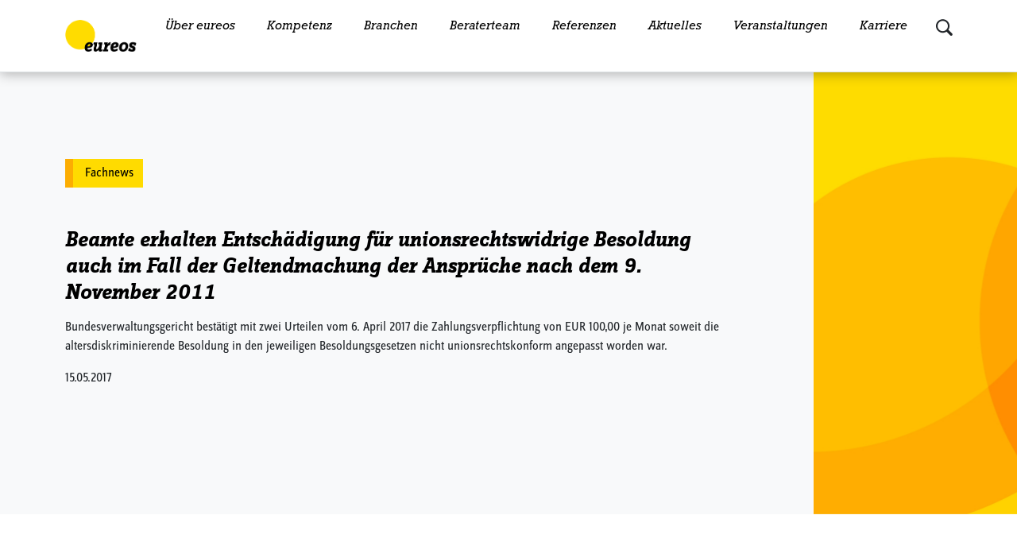

--- FILE ---
content_type: text/html; charset=UTF-8
request_url: https://www.eureos.de/beamte-erhalten-entschaedigung-fuer-unionsrechtswidrige-besoldung-auch-im-fall-der-geltendmachung-der-ansprueche-nach-dem-9-november-2011/
body_size: 13068
content:
<!DOCTYPE html> 
<html lang="de" class="h-100" >
  <head>
    <!-- Matomo Tag Manager -->
    <script>
      var _mtm = window._mtm = window._mtm || [];
      _mtm.push({'mtm.startTime': (new Date().getTime()), 'event': 'mtm.Start'});
      var d=document, g=d.createElement('script'), s=d.getElementsByTagName('script')[0];
      g.async=true; g.src='https://cdn.matomo.cloud/eureos.matomo.cloud/container_KuDi57As.js'; s.parentNode.insertBefore(g,s);
    </script>
    <!-- End Matomo Tag Manager -->

    <meta charset="utf-8">
    <meta name="viewport" content="width=device-width, initial-scale=1">
    <title>eureos GmbH l Wir beraten persönlich</title>

    <style type="text/css">.wpfts-result-item .wpfts-smart-excerpt {}.wpfts-result-item .wpfts-not-found {color:#808080;font-size:0.9em;}.wpfts-result-item .wpfts-score {color:#006621;font-size:0.9em;}.wpfts-shift {margin-left:40px;}.wpfts-result-item .wpfts-download-link {color:#006621;font-size:0.9em;}.wpfts-result-item .wpfts-file-size {color:#006621;font-size:0.9em;}</style><meta name='robots' content='max-image-preview:large' />
<link rel="alternate" hreflang="de" href="https://www.eureos.de/beamte-erhalten-entschaedigung-fuer-unionsrechtswidrige-besoldung-auch-im-fall-der-geltendmachung-der-ansprueche-nach-dem-9-november-2011/" />
<link rel="alternate" hreflang="x-default" href="https://www.eureos.de/beamte-erhalten-entschaedigung-fuer-unionsrechtswidrige-besoldung-auch-im-fall-der-geltendmachung-der-ansprueche-nach-dem-9-november-2011/" />
<link rel='dns-prefetch' href='//www.eureos.de' />
<link rel='dns-prefetch' href='//fast.fonts.net' />
<link rel="alternate" title="oEmbed (JSON)" type="application/json+oembed" href="https://www.eureos.de/wp-json/oembed/1.0/embed?url=https%3A%2F%2Fwww.eureos.de%2Fbeamte-erhalten-entschaedigung-fuer-unionsrechtswidrige-besoldung-auch-im-fall-der-geltendmachung-der-ansprueche-nach-dem-9-november-2011%2F" />
<link rel="alternate" title="oEmbed (XML)" type="text/xml+oembed" href="https://www.eureos.de/wp-json/oembed/1.0/embed?url=https%3A%2F%2Fwww.eureos.de%2Fbeamte-erhalten-entschaedigung-fuer-unionsrechtswidrige-besoldung-auch-im-fall-der-geltendmachung-der-ansprueche-nach-dem-9-november-2011%2F&#038;format=xml" />
<style id='wp-img-auto-sizes-contain-inline-css' type='text/css'>
img:is([sizes=auto i],[sizes^="auto," i]){contain-intrinsic-size:3000px 1500px}
/*# sourceURL=wp-img-auto-sizes-contain-inline-css */
</style>
<link rel='stylesheet' id='fonts-css' href='https://fast.fonts.net/cssapi/71cec575-b303-44ed-b3f5-f1bc8ce6e6e9.css?ver=1' type='text/css' media='all' />
<link rel='stylesheet' id='contact-form-7-css' href='https://www.eureos.de/wp-content/plugins/contact-form-7/includes/css/styles.css?ver=5.9.5' type='text/css' media='all' />
<link rel='stylesheet' id='wpfts_jquery-ui-styles-css' href='https://www.eureos.de/wp-content/plugins/fulltext-search/style/wpfts_autocomplete.css?ver=1.68.232' type='text/css' media='all' />
<link rel='stylesheet' id='child-style-css' href='https://www.eureos.de/wp-content/themes/kayba-wordpress-theme-eureos/dist/css/style.min.css?ver=6.9' type='text/css' media='all' />
<script type="text/javascript" id="wpml-cookie-js-extra">
/* <![CDATA[ */
var wpml_cookies = {"wp-wpml_current_language":{"value":"de","expires":1,"path":"/"}};
var wpml_cookies = {"wp-wpml_current_language":{"value":"de","expires":1,"path":"/"}};
//# sourceURL=wpml-cookie-js-extra
/* ]]> */
</script>
<script type="text/javascript" src="https://www.eureos.de/wp-content/plugins/sitepress-multilingual-cms/res/js/cookies/language-cookie.js?ver=4.6.11" id="wpml-cookie-js" defer="defer" data-wp-strategy="defer"></script>
<link rel="https://api.w.org/" href="https://www.eureos.de/wp-json/" /><link rel="alternate" title="JSON" type="application/json" href="https://www.eureos.de/wp-json/wp/v2/posts/3630" /><link rel="canonical" href="https://www.eureos.de/beamte-erhalten-entschaedigung-fuer-unionsrechtswidrige-besoldung-auch-im-fall-der-geltendmachung-der-ansprueche-nach-dem-9-november-2011/" />
<link rel='shortlink' href='https://www.eureos.de/?p=3630' />
<meta name="generator" content="WPML ver:4.6.11 stt:1,3;" />
<script type="text/javascript">
		document.wpfts_ajaxurl = "https://www.eureos.de/wp-admin/admin-ajax.php";
	</script>  <link rel='stylesheet' id='wpml-legacy-horizontal-list-0-css' href='https://www.eureos.de/wp-content/plugins/sitepress-multilingual-cms/templates/language-switchers/legacy-list-horizontal/style.min.css?ver=1' type='text/css' media='all' />
</head>
  
  <body class="d-flex flex-column h-100 fixed-header" data-bs-spy="scroll" data-bs-target="#navbarScroll" data-bs-root-margin="0px 0px -40%" data-bs-smooth-scroll="true" >
        <header class="page-header d-flex flex-wrap justify-content-center border-bottom bg-white fixed">
    
    <nav class="navbar navbar-expand-xl w-100">
    <a class="skip-link sr-only" href='#main'>Skip to content</a> 
        <div class="container">
                <a href="https://www.eureos.de" class="navbar-brand mb-md-0 text-decoration-none header-logo">
        <img width="430" height="192" src="https://www.eureos.de/wp-content/uploads/2023/01/eureos_logo_430x192.png" class="attachment-medium size-medium" alt="" decoding="async" loading="lazy" />    </a>
             <button class="navbar-toggler" type="button" data-bs-toggle="collapse" data-bs-target="#navbarScroll" aria-controls="navbarScroll" aria-expanded="false" aria-label="Toggle navigation">
    <span class="navbar-toggler-icon"></span>
</button>
    <div class="collapse navbar-collapse" id="navbarScroll">
<ul id="menu-header-menu" class="header-menu flex-nowrap flex-xl-wrap nav navbar-nav me-auto my-2 my-lg-0 navbar-nav-scroll" itemscope itemtype="http://www.schema.org/SiteNavigationElement"><li  id="menu-item-935" class="menu-item menu-item-type-post_type menu-item-object-page menu-item-has-children dropdown menu-item-935 nav-item"><a href="https://www.eureos.de/ueber-eureos/" aria-expanded="false" class="nav-link" id="menu-item-dropdown-935" data-bs-toggle="dropdown"><span itemprop="name">Über eureos</span></a>
<ul class="dropdown-menu" aria-labelledby="menu-item-dropdown-935">
	<li  id="menu-item-6746" class="anchor-link menu-item menu-item-type-custom menu-item-object-custom menu-item-6746 nav-item"><a itemprop="url" href="https://www.eureos.de/ueber-eureos/#eureos-gruppe" class="nav-link"><span itemprop="name">Die eureos-Gruppe</span></a></li>
	<li  id="menu-item-6748" class="anchor-link menu-item menu-item-type-custom menu-item-object-custom menu-item-6748 nav-item"><a itemprop="url" href="https://www.eureos.de/ueber-eureos/#standorte" class="nav-link"><span itemprop="name">Standorte</span></a></li>
	<li  id="menu-item-6749" class="anchor-link menu-item menu-item-type-custom menu-item-object-custom menu-item-6749 nav-item"><a itemprop="url" href="https://www.eureos.de/ueber-eureos/#leitbild" class="nav-link"><span itemprop="name">Leitbild</span></a></li>
	<li  id="menu-item-6750" class="anchor-link menu-item menu-item-type-custom menu-item-object-custom menu-item-6750 nav-item"><a itemprop="url" href="https://www.eureos.de/ueber-eureos/#warum-eureos" class="nav-link"><span itemprop="name">Warum eureos</span></a></li>
	<li  id="menu-item-6751" class="anchor-link menu-item menu-item-type-custom menu-item-object-custom menu-item-6751 nav-item"><a itemprop="url" href="https://www.eureos.de/ueber-eureos/#auszeichnungen" class="nav-link"><span itemprop="name">Auszeichnungen</span></a></li>
	<li  id="menu-item-6752" class="anchor-link menu-item menu-item-type-custom menu-item-object-custom menu-item-6752 nav-item"><a itemprop="url" href="https://www.eureos.de/ueber-eureos/#engagement" class="nav-link"><span itemprop="name">Engagement</span></a></li>
</ul>
</li>
<li  id="menu-item-936" class="menu-item menu-item-type-post_type menu-item-object-page menu-item-has-children megamenu dropdown menu-item-936 nav-item"><a href="https://www.eureos.de/kompetenz/" aria-expanded="false" class="nav-link" id="menu-item-dropdown-936" data-bs-toggle="dropdown"><span itemprop="name">Kompetenz</span></a>
<ul class="dropdown-menu" aria-labelledby="menu-item-dropdown-936">
	<li  id="menu-item-942" class="menu-item menu-item-type-post_type menu-item-object-page menu-item-has-children menu-item-headline col-12 col-lg-2 dropdown menu-item-942 nav-item"><a itemprop="url" href="https://www.eureos.de/spezialgebiete/" class="nav-link"><span itemprop="name">Spezialgebiete</span></a>
	<ul class="dropdown-menu" aria-labelledby="menu-item-dropdown-936">
		<li  id="menu-item-6755" class="menu-item menu-item-type-post_type menu-item-object-page menu-item-6755 nav-item"><a itemprop="url" href="https://www.eureos.de/familienunternehmen-und-privatpersonen/" class="nav-link"><span itemprop="name">Familienunternehmen und Privatpersonen</span></a></li>
		<li  id="menu-item-6753" class="menu-item menu-item-type-post_type menu-item-object-page menu-item-6753 nav-item"><a itemprop="url" href="https://www.eureos.de/international-business/" class="nav-link"><span itemprop="name">International Business</span></a></li>
		<li  id="menu-item-943" class="menu-item menu-item-type-post_type menu-item-object-page menu-item-943 nav-item"><a itemprop="url" href="https://www.eureos.de/mergers-acquisitions/" class="nav-link"><span itemprop="name">Mergers &#038; Acquisitions &#038; Gestaltungsberatung</span></a></li>
		<li  id="menu-item-6754" class="menu-item menu-item-type-post_type menu-item-object-page menu-item-6754 nav-item"><a itemprop="url" href="https://www.eureos.de/unternehmen-der-oeffentlichen-hand-und-non-profit-organisationen/" class="nav-link"><span itemprop="name">Unternehmen der öffentlichen Hand und Non-Profit-Organisationen</span></a></li>
	</ul>
</li>
	<li  id="menu-item-6756" class="menu-item menu-item-type-post_type menu-item-object-page menu-item-has-children menu-item-headline col-12 col-lg-2 dropdown menu-item-6756 nav-item"><a itemprop="url" href="https://www.eureos.de/steuerberatung/" class="nav-link"><span itemprop="name">Steuerberatung</span></a>
	<ul class="dropdown-menu" aria-labelledby="menu-item-dropdown-936">
		<li  id="menu-item-6762" class="menu-item menu-item-type-post_type menu-item-object-page menu-item-6762 nav-item"><a itemprop="url" href="https://www.eureos.de/beratung-fuer-steuerberater-und-rechtsanwaelte/" class="nav-link"><span itemprop="name">Beratung für Steuerberater und Rechtsanwälte</span></a></li>
		<li  id="menu-item-6758" class="menu-item menu-item-type-post_type menu-item-object-page menu-item-6758 nav-item"><a itemprop="url" href="https://www.eureos.de/besteuerung-der-oeffentlichen-hand-und-npos/" class="nav-link"><span itemprop="name">Besteuerung der öffentlichen Hand und NPOs</span></a></li>
		<li  id="menu-item-6760" class="menu-item menu-item-type-post_type menu-item-object-page menu-item-6760 nav-item"><a itemprop="url" href="https://www.eureos.de/internationale-steuerberatung/" class="nav-link"><span itemprop="name">Internationale Steuerberatung</span></a></li>
		<li  id="menu-item-6759" class="menu-item menu-item-type-post_type menu-item-object-page menu-item-6759 nav-item"><a itemprop="url" href="https://www.eureos.de/steuerberatung-fuer-privatpersonen-vermoegens-und-unternehmensnachfolge/" class="nav-link"><span itemprop="name">Steuerberatung für Privatpersonen / Vermögens- und Unternehmensnachfolge</span></a></li>
		<li  id="menu-item-12626" class="menu-item menu-item-type-post_type menu-item-object-page menu-item-12626 nav-item"><a itemprop="url" href="https://www.eureos.de/tax-compliance-management-systeme-tax-cms/" class="nav-link"><span itemprop="name">Tax Compliance Management Systeme (Tax CMS)</span></a></li>
		<li  id="menu-item-6761" class="menu-item menu-item-type-post_type menu-item-object-page menu-item-6761 nav-item"><a itemprop="url" href="https://www.eureos.de/umsatzsteuer-indirekte-steuern/" class="nav-link"><span itemprop="name">Umsatzsteuer / Indirekte Steuern</span></a></li>
		<li  id="menu-item-6757" class="menu-item menu-item-type-post_type menu-item-object-page menu-item-6757 nav-item"><a itemprop="url" href="https://www.eureos.de/unternehmens-und-konzernsteuerrecht/" class="nav-link"><span itemprop="name">Unternehmens- und Konzernsteuerrecht</span></a></li>
	</ul>
</li>
	<li  id="menu-item-6763" class="menu-item menu-item-type-post_type menu-item-object-page menu-item-has-children menu-item-headline col-12 col-lg-2 dropdown menu-item-6763 nav-item"><a itemprop="url" href="https://www.eureos.de/rechtsberatung/" class="nav-link"><span itemprop="name">Rechtsberatung</span></a>
	<ul class="dropdown-menu" aria-labelledby="menu-item-dropdown-936">
		<li  id="menu-item-6764" class="menu-item menu-item-type-post_type menu-item-object-page menu-item-6764 nav-item"><a itemprop="url" href="https://www.eureos.de/arbeitsrecht/" class="nav-link"><span itemprop="name">Arbeitsrecht</span></a></li>
		<li  id="menu-item-10939" class="menu-item menu-item-type-post_type menu-item-object-page menu-item-10939 nav-item"><a itemprop="url" href="https://www.eureos.de/bau-und-architektenrecht/" class="nav-link"><span itemprop="name">Bau- und Architektenrecht</span></a></li>
		<li  id="menu-item-12125" class="menu-item menu-item-type-post_type menu-item-object-page menu-item-12125 nav-item"><a itemprop="url" href="https://www.eureos.de/geschaeftsfuehrer-haftung/" class="nav-link"><span itemprop="name">Geschäftsführer-Haftung</span></a></li>
		<li  id="menu-item-6765" class="menu-item menu-item-type-post_type menu-item-object-page menu-item-6765 nav-item"><a itemprop="url" href="https://www.eureos.de/gesellschaftsrecht/" class="nav-link"><span itemprop="name">Gesellschaftsrecht</span></a></li>
		<li  id="menu-item-6766" class="menu-item menu-item-type-post_type menu-item-object-page menu-item-6766 nav-item"><a itemprop="url" href="https://www.eureos.de/insolvenzrecht/" class="nav-link"><span itemprop="name">Insolvenzrecht</span></a></li>
		<li  id="menu-item-6767" class="menu-item menu-item-type-post_type menu-item-object-page menu-item-6767 nav-item"><a itemprop="url" href="https://www.eureos.de/it-recht-datenschutzrecht/" class="nav-link"><span itemprop="name">IT-Recht / Datenschutzrecht</span></a></li>
		<li  id="menu-item-6768" class="menu-item menu-item-type-post_type menu-item-object-page menu-item-6768 nav-item"><a itemprop="url" href="https://www.eureos.de/medizin-und-gesundheitsrecht/" class="nav-link"><span itemprop="name">Medizin- und Gesundheitsrecht</span></a></li>
		<li  id="menu-item-6769" class="menu-item menu-item-type-post_type menu-item-object-page menu-item-6769 nav-item"><a itemprop="url" href="https://www.eureos.de/recht-des-geitigen-eigentums-ip-recht-gewerblicher-rechtsschutz/" class="nav-link"><span itemprop="name">Recht des Geistigen Eigentums (IP-Recht) / Gewerblicher Rechtsschutz</span></a></li>
		<li  id="menu-item-6770" class="menu-item menu-item-type-post_type menu-item-object-page menu-item-6770 nav-item"><a itemprop="url" href="https://www.eureos.de/rechtsberatung-und-prozessfuehrung/" class="nav-link"><span itemprop="name">Rechtsberatung und Prozessführung</span></a></li>
		<li  id="menu-item-6771" class="menu-item menu-item-type-post_type menu-item-object-page menu-item-6771 nav-item"><a itemprop="url" href="https://www.eureos.de/sozialrecht/" class="nav-link"><span itemprop="name">Sozialrecht</span></a></li>
		<li  id="menu-item-6772" class="menu-item menu-item-type-post_type menu-item-object-page menu-item-6772 nav-item"><a itemprop="url" href="https://www.eureos.de/stiftungs-und-verbandsrecht/" class="nav-link"><span itemprop="name">Stiftungs- und Verbandsrecht</span></a></li>
		<li  id="menu-item-6773" class="menu-item menu-item-type-post_type menu-item-object-page menu-item-6773 nav-item"><a itemprop="url" href="https://www.eureos.de/vergaberecht/" class="nav-link"><span itemprop="name">Vergaberecht</span></a></li>
		<li  id="menu-item-6774" class="menu-item menu-item-type-post_type menu-item-object-page menu-item-6774 nav-item"><a itemprop="url" href="https://www.eureos.de/verwaltungsrecht/" class="nav-link"><span itemprop="name">Verwaltungsrecht</span></a></li>
	</ul>
</li>
	<li  id="menu-item-6775" class="menu-item menu-item-type-post_type menu-item-object-page menu-item-has-children menu-item-headline col-12 col-lg-2 dropdown menu-item-6775 nav-item"><a itemprop="url" href="https://www.eureos.de/wirtschaftspruefung/" class="nav-link"><span itemprop="name">Wirtschaftsprüfung</span></a>
	<ul class="dropdown-menu" aria-labelledby="menu-item-dropdown-936">
		<li  id="menu-item-7340" class="anchor-link menu-item menu-item-type-custom menu-item-object-custom menu-item-7340 nav-item"><a itemprop="url" href="https://www.eureos.de/wirtschaftspruefung/#abschlusspruefung" class="nav-link"><span itemprop="name">Abschlussprüfung</span></a></li>
		<li  id="menu-item-7338" class="anchor-link menu-item menu-item-type-custom menu-item-object-custom menu-item-7338 nav-item"><a itemprop="url" href="https://www.eureos.de/wirtschaftspruefung/#pruefung-von-governance-risk-compliance-und-it" class="nav-link"><span itemprop="name">Prüfung von Governance, Risk, Compliance und IT</span></a></li>
		<li  id="menu-item-7336" class="anchor-link menu-item menu-item-type-custom menu-item-object-custom menu-item-7336 nav-item"><a itemprop="url" href="https://www.eureos.de/wirtschaftspruefung/#pruefungsnahe-beratung" class="nav-link"><span itemprop="name">Prüfungsnahe Beratung</span></a></li>
		<li  id="menu-item-7333" class="anchor-link menu-item menu-item-type-custom menu-item-object-custom menu-item-7333 nav-item"><a itemprop="url" href="https://www.eureos.de/wirtschaftspruefung/#spezielle-bestaetigungen-und-sonderpruefungen" class="nav-link"><span itemprop="name"> Spezielle Bestätigungen und Sonderprüfungen</span></a></li>
		<li  id="menu-item-7337" class="anchor-link menu-item menu-item-type-custom menu-item-object-custom menu-item-7337 nav-item"><a itemprop="url" href="https://www.eureos.de/wirtschaftspruefung/#unternehmensbewertung" class="nav-link"><span itemprop="name">Unternehmensbewertung</span></a></li>
	</ul>
</li>
	<li  id="menu-item-6779" class="menu-item menu-item-type-post_type menu-item-object-page menu-item-has-children menu-item-headline col-12 col-lg-2 dropdown menu-item-6779 nav-item"><a itemprop="url" href="https://www.eureos.de/unternehmensberatung/" class="nav-link"><span itemprop="name">Unternehmensberatung</span></a>
	<ul class="dropdown-menu" aria-labelledby="menu-item-dropdown-936">
		<li  id="menu-item-10998" class="menu-item menu-item-type-post_type menu-item-object-page menu-item-10998 nav-item"><a itemprop="url" href="https://www.eureos.de/beratung-zur-nachhaltigkeitsberichterstattung-esg-reporting/" class="nav-link"><span itemprop="name">Beratung zur Nachhaltigkeitsberichterstattung (ESG – Reporting)</span></a></li>
		<li  id="menu-item-11678" class="menu-item menu-item-type-post_type menu-item-object-page menu-item-11678 nav-item"><a itemprop="url" href="https://www.eureos.de/dienstleistungen-fuer-insolvenzverwalter/" class="nav-link"><span itemprop="name">Dienstleistungen für Insolvenzverwalter</span></a></li>
		<li  id="menu-item-6781" class="menu-item menu-item-type-post_type menu-item-object-page menu-item-6781 nav-item"><a itemprop="url" href="https://www.eureos.de/digitalisierung-im-controlling/" class="nav-link"><span itemprop="name">Digitalisierung im Controlling</span></a></li>
		<li  id="menu-item-6780" class="menu-item menu-item-type-post_type menu-item-object-page menu-item-6780 nav-item"><a itemprop="url" href="https://www.eureos.de/finanzierung-und-businessplan/" class="nav-link"><span itemprop="name">Finanzierung und Businessplan</span></a></li>
		<li  id="menu-item-6778" class="menu-item menu-item-type-post_type menu-item-object-page menu-item-6778 nav-item"><a itemprop="url" href="https://www.eureos.de/ma-und-due-diligence/" class="nav-link"><span itemprop="name">M&amp;A und Due Diligence</span></a></li>
		<li  id="menu-item-6782" class="menu-item menu-item-type-post_type menu-item-object-page menu-item-6782 nav-item"><a itemprop="url" href="https://www.eureos.de/sanierung-und-restrukturierung/" class="nav-link"><span itemprop="name">Sanierung und Restrukturierung</span></a></li>
		<li  id="menu-item-6777" class="menu-item menu-item-type-post_type menu-item-object-page menu-item-6777 nav-item"><a itemprop="url" href="https://www.eureos.de/unternehmens-und-immobilienbewertung/" class="nav-link"><span itemprop="name">Unternehmens- und Immobilienbewertung</span></a></li>
	</ul>
</li>
	<li  id="menu-item-12083" class="menu-item menu-item-type-post_type menu-item-object-page menu-item-has-children menu-item-headline col-12 col-lg-2 dropdown menu-item-12083 nav-item"><a itemprop="url" href="https://www.eureos.de/insolvenzverwaltung/" class="nav-link"><span itemprop="name">Insolvenzverwaltung</span></a>
	<ul class="dropdown-menu" aria-labelledby="menu-item-dropdown-936">
		<li  id="menu-item-12188" class="menu-item menu-item-type-custom menu-item-object-custom menu-item-12188 nav-item"><a target="_blank" rel="noopener noreferrer" itemprop="url" href="https://www.glaeubigerinformation.de/t/543/proceeding-search" class="nav-link"><span itemprop="name">Gläubigerinformationssystem (GIS)</span></a></li>
	</ul>
</li>
</ul>
</li>
<li  id="menu-item-937" class="menu-item menu-item-type-post_type menu-item-object-page menu-item-has-children dropdown menu-item-937 nav-item"><a href="https://www.eureos.de/branchen/" aria-expanded="false" class="nav-link" id="menu-item-dropdown-937" data-bs-toggle="dropdown"><span itemprop="name">Branchen</span></a>
<ul class="dropdown-menu" aria-labelledby="menu-item-dropdown-937">
	<li  id="menu-item-6785" class="menu-item menu-item-type-post_type menu-item-object-branchen menu-item-6785 nav-item"><a itemprop="url" href="https://www.eureos.de/branchen/bahntechnik-und-mobilitaet/" class="nav-link"><span itemprop="name">Bahntechnik und Mobilität</span></a></li>
	<li  id="menu-item-6791" class="menu-item menu-item-type-post_type menu-item-object-branchen menu-item-6791 nav-item"><a itemprop="url" href="https://www.eureos.de/branchen/digital-und-technologiewirtschaftinternetwirtschaft/" class="nav-link"><span itemprop="name">Digital- und Technologiewirtschaft</span></a></li>
	<li  id="menu-item-6786" class="menu-item menu-item-type-post_type menu-item-object-branchen menu-item-6786 nav-item"><a itemprop="url" href="https://www.eureos.de/branchen/energiewirtschaft/" class="nav-link"><span itemprop="name">Energiewirtschaft</span></a></li>
	<li  id="menu-item-6787" class="menu-item menu-item-type-post_type menu-item-object-branchen menu-item-6787 nav-item"><a itemprop="url" href="https://www.eureos.de/branchen/familienunternehmen-und-privatpersonen/" class="nav-link"><span itemprop="name">Familienunternehmen und Privatpersonen</span></a></li>
	<li  id="menu-item-6788" class="menu-item menu-item-type-post_type menu-item-object-branchen menu-item-6788 nav-item"><a itemprop="url" href="https://www.eureos.de/branchen/gesundheitswirtschaft/" class="nav-link"><span itemprop="name">Gesundheitswirtschaft</span></a></li>
	<li  id="menu-item-6789" class="menu-item menu-item-type-post_type menu-item-object-branchen menu-item-6789 nav-item"><a itemprop="url" href="https://www.eureos.de/branchen/hochschulmedizin/" class="nav-link"><span itemprop="name">Hochschulmedizin</span></a></li>
	<li  id="menu-item-11261" class="menu-item menu-item-type-post_type menu-item-object-branchen menu-item-11261 nav-item"><a itemprop="url" href="https://www.eureos.de/branchen/immobilienwirtschaft/" class="nav-link"><span itemprop="name">Immobilienwirtschaft</span></a></li>
	<li  id="menu-item-6790" class="menu-item menu-item-type-post_type menu-item-object-branchen menu-item-6790 nav-item"><a itemprop="url" href="https://www.eureos.de/branchen/internationale-wirtschaft/" class="nav-link"><span itemprop="name">Internationale Wirtschaft</span></a></li>
	<li  id="menu-item-6792" class="menu-item menu-item-type-post_type menu-item-object-branchen menu-item-6792 nav-item"><a itemprop="url" href="https://www.eureos.de/branchen/kommunen-und-kommunale-unternehmen/" class="nav-link"><span itemprop="name">Kommunen und kommunale Unternehmen</span></a></li>
	<li  id="menu-item-6793" class="menu-item menu-item-type-post_type menu-item-object-branchen menu-item-6793 nav-item"><a itemprop="url" href="https://www.eureos.de/branchen/maschinenbau-und-automobilindustrie/" class="nav-link"><span itemprop="name">Maschinenbau und Automobilindustrie</span></a></li>
	<li  id="menu-item-6794" class="menu-item menu-item-type-post_type menu-item-object-branchen menu-item-6794 nav-item"><a itemprop="url" href="https://www.eureos.de/branchen/stiftungen-kirchen-und-non-profit-organisationen/" class="nav-link"><span itemprop="name">Stiftungen, Kirchliche Einrichtungen und Non-Profit-Organisationen</span></a></li>
	<li  id="menu-item-6795" class="menu-item menu-item-type-post_type menu-item-object-branchen menu-item-6795 nav-item"><a itemprop="url" href="https://www.eureos.de/branchen/tourismuswirtschaft/" class="nav-link"><span itemprop="name">Tourismuswirtschaft</span></a></li>
	<li  id="menu-item-6796" class="menu-item menu-item-type-post_type menu-item-object-branchen menu-item-6796 nav-item"><a itemprop="url" href="https://www.eureos.de/branchen/universitaeten-hochschulen-bildung-und-forschung/" class="nav-link"><span itemprop="name">Universitäten, Hochschulen, Bildung und Forschung</span></a></li>
	<li  id="menu-item-6797" class="menu-item menu-item-type-post_type menu-item-object-branchen menu-item-6797 nav-item"><a itemprop="url" href="https://www.eureos.de/branchen/wasser-abwasser-und-abfallwirtschaft/" class="nav-link"><span itemprop="name">Wasser-, Abwasser- und Abfallwirtschaft</span></a></li>
</ul>
</li>
<li  id="menu-item-430" class="menu-item menu-item-type-post_type menu-item-object-page menu-item-430 nav-item"><a itemprop="url" href="https://www.eureos.de/beraterteam/" class="nav-link"><span itemprop="name">Beraterteam</span></a></li>
<li  id="menu-item-938" class="menu-item menu-item-type-post_type menu-item-object-page menu-item-938 nav-item"><a itemprop="url" href="https://www.eureos.de/referenzen/" class="nav-link"><span itemprop="name">Referenzen</span></a></li>
<li  id="menu-item-939" class="menu-item menu-item-type-post_type menu-item-object-page menu-item-has-children dropdown menu-item-939 nav-item"><a href="https://www.eureos.de/aktuelles/" aria-expanded="false" class="nav-link" id="menu-item-dropdown-939" data-bs-toggle="dropdown"><span itemprop="name">Aktuelles</span></a>
<ul class="dropdown-menu" aria-labelledby="menu-item-dropdown-939">
	<li  id="menu-item-6798" class="anchor-link menu-item menu-item-type-custom menu-item-object-custom menu-item-6798 nav-item"><a itemprop="url" href="https://www.eureos.de/aktuelles/#fachnews" class="nav-link"><span itemprop="name">Fachnews</span></a></li>
	<li  id="menu-item-6799" class="anchor-link menu-item menu-item-type-custom menu-item-object-custom menu-item-6799 nav-item"><a itemprop="url" href="https://www.eureos.de/aktuelles/#eureos-news" class="nav-link"><span itemprop="name">eureos-News</span></a></li>
	<li  id="menu-item-960" class="menu-item menu-item-type-post_type menu-item-object-page menu-item-960 nav-item"><a itemprop="url" href="https://www.eureos.de/mediathek/" class="nav-link"><span itemprop="name">Mediathek</span></a></li>
	<li  id="menu-item-6800" class="anchor-link menu-item menu-item-type-custom menu-item-object-custom menu-item-6800 nav-item"><a itemprop="url" href="https://www.eureos.de/aktuelles/#publikationen" class="nav-link"><span itemprop="name">Publikationen</span></a></li>
	<li  id="menu-item-6801" class="menu-item menu-item-type-post_type menu-item-object-page menu-item-6801 nav-item"><a itemprop="url" href="https://www.eureos.de/newsletter-center/" class="nav-link"><span itemprop="name">Newsletter-Center</span></a></li>
</ul>
</li>
<li  id="menu-item-941" class="menu-item menu-item-type-post_type menu-item-object-page menu-item-has-children dropdown menu-item-941 nav-item"><a href="https://www.eureos.de/veranstaltungen/" aria-expanded="false" class="nav-link" id="menu-item-dropdown-941" data-bs-toggle="dropdown"><span itemprop="name">Veranstaltungen</span></a>
<ul class="dropdown-menu" aria-labelledby="menu-item-dropdown-941">
	<li  id="menu-item-6802" class="anchor-link menu-item menu-item-type-custom menu-item-object-custom menu-item-6802 nav-item"><a itemprop="url" href="https://www.eureos.de/veranstaltungen/#veranstaltungskalender" class="nav-link"><span itemprop="name">Veranstaltungskalender</span></a></li>
	<li  id="menu-item-6803" class="anchor-link menu-item menu-item-type-custom menu-item-object-custom menu-item-6803 nav-item"><a itemprop="url" href="https://www.eureos.de/veranstaltungen/#veranstaltungsformate" class="nav-link"><span itemprop="name">Veranstaltungsformate</span></a></li>
	<li  id="menu-item-6804" class="anchor-link menu-item menu-item-type-custom menu-item-object-custom menu-item-6804 nav-item"><a itemprop="url" href="https://www.eureos.de/veranstaltungen/#veranstaltungsarchiv" class="nav-link"><span itemprop="name">Veranstaltungsarchiv</span></a></li>
</ul>
</li>
<li  id="menu-item-940" class="menu-item menu-item-type-post_type menu-item-object-page menu-item-has-children dropdown menu-item-940 nav-item"><a href="https://www.eureos.de/karriere/" aria-expanded="false" class="nav-link" id="menu-item-dropdown-940" data-bs-toggle="dropdown"><span itemprop="name">Karriere</span></a>
<ul class="dropdown-menu" aria-labelledby="menu-item-dropdown-940">
	<li  id="menu-item-6805" class="anchor-link menu-item menu-item-type-custom menu-item-object-custom menu-item-6805 nav-item"><a itemprop="url" href="https://www.eureos.de/karriere/#warum-eureos" class="nav-link"><span itemprop="name">Warum eureos</span></a></li>
	<li  id="menu-item-6806" class="anchor-link menu-item menu-item-type-custom menu-item-object-custom menu-item-6806 nav-item"><a itemprop="url" href="https://www.eureos.de/karriere/#ihr-einstieg" class="nav-link"><span itemprop="name">Ihr Einstieg</span></a></li>
	<li  id="menu-item-6807" class="anchor-link menu-item menu-item-type-custom menu-item-object-custom menu-item-6807 nav-item"><a itemprop="url" href="https://www.eureos.de/karriere/#stellenanzeigen" class="nav-link"><span itemprop="name">Stellenanzeigen</span></a></li>
	<li  id="menu-item-6808" class="anchor-link menu-item menu-item-type-custom menu-item-object-custom menu-item-6808 nav-item"><a itemprop="url" href="https://www.eureos.de/karriere/#benefits" class="nav-link"><span itemprop="name">Benefits</span></a></li>
</ul>
</li>
</ul>	
</div>             <i class="bi bi-search"></i>
<form role="search" id="searchform" method="get" class="form search-form mb-10" action="https://www.eureos.de/">
    <div class="input-group">
    <input type="text" class="form-control search-input-field" placeholder="Suchbegriff hier eingeben ..." aria-label="search nico" name="s" id="search-input" value="">
    
        <span class="input-group-btn">
            <button type="submit" value="Search" class="btn btn-primary rounded-0 rounded-end" type="button">Suchen</button>
        </span>
    </div>
</form>
            <div class="d-none">
<div class="wpml-ls-statics-shortcode_actions wpml-ls wpml-ls-legacy-list-horizontal">
	<ul><li class="wpml-ls-slot-shortcode_actions wpml-ls-item wpml-ls-item-de wpml-ls-current-language wpml-ls-first-item wpml-ls-item-legacy-list-horizontal">
				<a href="https://www.eureos.de/beamte-erhalten-entschaedigung-fuer-unionsrechtswidrige-besoldung-auch-im-fall-der-geltendmachung-der-ansprueche-nach-dem-9-november-2011/" class="wpml-ls-link">
                    <span class="wpml-ls-native">Deutsch</span></a>
			</li><li class="wpml-ls-slot-shortcode_actions wpml-ls-item wpml-ls-item-en wpml-ls-last-item wpml-ls-item-legacy-list-horizontal">
				<a href="https://www.eureos.de/en/" class="wpml-ls-link">
                    <span class="wpml-ls-native" lang="en">English</span><span class="wpml-ls-display"><span class="wpml-ls-bracket"> (</span>Englisch<span class="wpml-ls-bracket">)</span></span></a>
			</li></ul>
</div>
</div>
            
            

        </div>
    </nav>
</header> <main class="flex-shrink-0">


<div class="container-fluid mb-75 module-header text-header">
  <div class="row h-100">
    <div class="col g-0 h-100 position-relative bg-gray-100 d-flex flex-column justify-content-center">
        <div class="header-bg d-none d-sm-block"></div>
      
                    <div class="container d-flex flex-column flex-sm-row align-items-center my-20 my-sm-0">
                                        <div class="w-sm-75">
                                            <div class="btn btn-primary mt-15 border-0 rounded-0 d-none d-sm-inline-block" style="margin-top: -50px!important;margin-bottom: 50px;">
                            Fachnews                        </div>
                                        <div class="h3 mb-15">Beamte erhalten Entschädigung für unionsrechtswidrige Besoldung auch im Fall der Geltendmachung der Ansprüche nach dem 9. November 2011</div>
                    <p>Bundesverwaltungsgericht bestätigt mit zwei Urteilen vom 6. April 2017 die Zahlungsverpflichtung von EUR 100,00 je Monat soweit die altersdiskriminierende Besoldung in den jeweiligen Besoldungsgesetzen nicht unionsrechtskonform angepasst worden war.</p>


                                    <div class="header-date-wrapper">
                    <div class="header-date">
                        15.05.2017                    </div>
                </div>
             


                                                        </div>
                
            </div>
            <div class="container">
            <div class="row">
            <div class="col-12 text-center ">
                                                                                </div>
            </div>
            </div>
            
            </div>
    
        
    
    
  </div>
</div>
<div class="container mb-75 module-text     ">
    
                <div class="row ">
        <div class="col-12 mb-35 mb-sm-0 
                 
                                
        
        
        ">
            <div class="accessibility-plugin-ac   ">
                                                <p>Das Bundesverwaltungsgericht (BVerwG) hatte mit Urteilen vom 30. Oktober 2014 (2 C 6.13 u.a.) Beamten, denen Bezüge unter Verstoß gegen das Unionsrecht &#8211; weil die Bezüge allein vom Lebensalter abhängig waren &#8211; gezahlt wurden, im Wege des unionsrechtlichen Haftungsanspruches einen Betrag in Höhe von EUR 100,00/Monat zugesprochen.</p>
<p>Die Entschädigungsansprüche stützte das Gericht auf § 15 Abs. 2 Allgemeines Gleichbehandlungsgesetz (AGG). Das BVerwG urteilte, dass eine zweimonatige Ausschlussfrist nach § 15 Abs. 4 AGG gilt, welche mit Verkündung des Urteils des EuGH in den Rechtssachen „Hennigs und Mai“ vom 8. September 2011 (C-297/10 und C-298/10) begann. Die Frist endete mit Ablauf des 8. November 2011.</p>
<p>Verschiedene Behörden und Gerichte gingen auf Grundlage dieser Rechtsprechung davon aus, dass für Anträge, die nach dem 8. November 2011 auf Entschädigung für die altersdiskriminierende Besoldung gestellt worden sind, keine Zahlung vorzunehmen ist. Anders hatte dies der Hessische Verwaltungsgerichtshof (VGH Kassel) nun mit Urteilen vom 11. Mai 2016 (1 A 1926/15 u. a.) beurteilt. Den Klägern wurde für das gesamte Jahr der Antragstellung (im dortigen Fall 2012) und für die Zukunft die Zahlung von EUR 100,00/Monat zugesprochen. Der Anspruch auf Entschädigung endete nach Auffassung des VGH Kassel mit der Umstellung des altersdiskriminierenden Besoldungssystems in Hessen zum 1. März 2014.</p>
<p>Jetzt hat das BVerwG mit den Urteilen vom 6. April 2017 (BVerwG 2 C 11.16 u. a.) vom Grundsatz her bestätigt, dass die Ansprüche auf Entschädigung für eine altersdiskriminierende Besoldung auch dann zu zahlen sind, wenn die Anträge außerhalb der Zweimonatsfrist seit Verkündung des Urteils des EuGH in den Rechtssachen „Hennigs und Mai“ gestellt worden sind. Allerdings hat das BVerwG auch hier wieder die zweimonatige Ausschlussfrist des § 15 Abs. 4 AGG angesetzt, sodass die Zahlungen maximal für einen Zeitraum von zwei Monaten seit der Antragstellung rückwirkend bestehen. Hinsichtlich der Dauer der Zahlungsverpflichtung teilte das BVerwG die Auffassung des VGH Kassel, dass mit der Umstellung des Besoldungsgesetzes von Lebensaltersstufen auf Dienstaltersstufen der Entschädigungsanspruch endet.</p>
<p>Im Freistaat Sachsen besteht eine Besonderheit. Der Gesetzgeber hat die Neugestaltung der Bemessung des Grundgehaltes durch Ausrichtung des Stufenaufstieges an den tatsächlich geleisteten Dienstzeiten rückwirkend zum 1. September 2006 in Kraft gesetzt. Damit bestehen für Beamte, die eine Besoldung nach sächsischem Recht erhalten, und die Anträge erst im Jahr 2011 oder später gestellt haben, keine Ansprüche auf Entschädigung für eine altersdiskriminierende Besoldung.</p>
<p>In allen anderen Bundesländern bestehen die Ansprüche bis zur jeweiligen Überarbeitung des Besoldungsrechts und der Umstellung der bisherigen Lebensaltersstufen auf Dienstaltersstufen.</p>
<p>&nbsp;</p>
<p>Ihre Ansprechpartnerin:</p>
<p><a href="https://www.eureos.de/beraterteam/nicole-jochheim/">Nicole Jochheim</a>, Rechtsanwältin</p>
                                                                                            </div>
        </div>
            </div>
    <section id="post-shares" class="post-shares my-35">
    <div class="container">
        <div class="row">
            <div class="col-12 h5 text-center">Beitrag teilen</div>
            <div class="col-12 text-center my-15">

                <!-- FB -->
                <a href="https://www.facebook.com/sharer/sharer.php?u=https://www.eureos.de/beamte-erhalten-entschaedigung-fuer-unionsrechtswidrige-besoldung-auch-im-fall-der-geltendmachung-der-ansprueche-nach-dem-9-november-2011/" target="popup" class="post-shares__link me-5 me-sm-10" onclick="window.open('https://www.facebook.com/sharer/sharer.php?u=https://www.eureos.de/beamte-erhalten-entschaedigung-fuer-unionsrechtswidrige-besoldung-auch-im-fall-der-geltendmachung-der-ansprueche-nach-dem-9-november-2011/', 'popup','width=600,height=600'); return false;">
                    <img class="post-shares__icon" src="https://www.eureos.de/wp-content/themes/kayba-wordpress-theme/src/img/share/facebook-share-icon.svg" alt="Facebook share">
                </a>

                <!-- Twitter -->
                 
                <!-- E-mail -->
                <a href="mailto:?subject=Beamte erhalten Entschädigung für unionsrechtswidrige Besoldung auch im Fall der Geltendmachung der Ansprüche nach dem 9. November 2011&amp;body= https://www.eureos.de/beamte-erhalten-entschaedigung-fuer-unionsrechtswidrige-besoldung-auch-im-fall-der-geltendmachung-der-ansprueche-nach-dem-9-november-2011/" class="post-shares__link me-5 me-sm-10" title="Share by Email">
                    <img class="post-shares__icon" src="https://www.eureos.de/wp-content/themes/kayba-wordpress-theme/src/img/share/mail-share-icon.svg" alt="E-mail share">
                </a>

                <!-- Xing -->
                <a href="https://www.xing.com/spi/shares/new?url=https://www.eureos.de/beamte-erhalten-entschaedigung-fuer-unionsrechtswidrige-besoldung-auch-im-fall-der-geltendmachung-der-ansprueche-nach-dem-9-november-2011/" target="popup" class="post-shares__link me-5 me-sm-10" onclick="window.open('https://www.xing.com/spi/shares/new?url=https://www.eureos.de/beamte-erhalten-entschaedigung-fuer-unionsrechtswidrige-besoldung-auch-im-fall-der-geltendmachung-der-ansprueche-nach-dem-9-november-2011/', 'popup','width=600,height=600'); return false;">
                    <img class="post-shares__icon" src="https://www.eureos.de/wp-content/themes/kayba-wordpress-theme/src/img/share/xing-share-icon.svg" alt="Xing share">
                </a>

                <!-- Linked IN -->
                <a href="https://www.linkedin.com/shareArticle?mini=true&amp;url=https://www.eureos.de/beamte-erhalten-entschaedigung-fuer-unionsrechtswidrige-besoldung-auch-im-fall-der-geltendmachung-der-ansprueche-nach-dem-9-november-2011/&amp;title=&amp;summary=&amp;source=" target="popup" class="post-shares__link me-5 me-sm-10" onclick="window.open('https://www.linkedin.com/shareArticle?mini=true&amp;url=https://www.eureos.de/beamte-erhalten-entschaedigung-fuer-unionsrechtswidrige-besoldung-auch-im-fall-der-geltendmachung-der-ansprueche-nach-dem-9-november-2011/&amp;title=&amp;summary=&amp;source=', 'popup','width=600,height=600'); return false;">
                    <img class="post-shares__icon" src="https://www.eureos.de/wp-content/themes/kayba-wordpress-theme/src/img/share/linkedin-share-icon.svg" alt="Linked IN">
                </a>

                <!-- Whatsapp -->
                <a class="post-shares__link me-5 me-sm-10" href="https://wa.me/?text= https://www.eureos.de/beamte-erhalten-entschaedigung-fuer-unionsrechtswidrige-besoldung-auch-im-fall-der-geltendmachung-der-ansprueche-nach-dem-9-november-2011/">
                    <img class="post-shares__icon" src="https://www.eureos.de/wp-content/themes/kayba-wordpress-theme/src/img/share/whatsapp-share-icon.svg" alt="Whatsapp share" id="openWhatsapp">
                </a>

                <!-- SMS -->
                <a class="post-shares__link me-5 me-sm-10" href="sms:?&amp;body=https://www.eureos.de/beamte-erhalten-entschaedigung-fuer-unionsrechtswidrige-besoldung-auch-im-fall-der-geltendmachung-der-ansprueche-nach-dem-9-november-2011/">
                    <img class="post-shares__icon" src="https://www.eureos.de/wp-content/themes/kayba-wordpress-theme/src/img/share/sms-share-icon.svg" alt="SMS share">
                </a>
                
            </div>
        </div>
    </div>
</section> 
<style>
    img.post-shares__icon {
        width: 30px;
    }
</style>
            
    
</div>
    <style>
        .custom-border-left .custom-border-left{
            border-left: 0px;
        }
        .custom-border-right .custom-border-right{
            border-right: 0px;
        }
    </style><div class="container module-experten_teaser mb-75">
  
      <div class="row">
      <div class="col mb-35 ">
        
                  <h2 class="mb-10">Wir beraten persönlich</h2>
                          <h6>Ihre Ansprechpartner</h6>
                  
      </div>
          </div>
    <div class="row ">
                
            <div class="experte post col-12 col-sm-6 col-lg-3 mb-20" data-position="123" data-branche="49, 54, 57, 60" data-standort="6">
    
        <div class="card h-100 border-0 rounded-0 bg-white shadow text-dark">
                            <div class="experte-img-holder">
                    <a href="https://www.eureos.de/beraterteam/nicole-jochheim/"><img width="600" height="514" src="https://www.eureos.de/wp-content/uploads/2023/04/Nicole-Jochheim_3206x2748px-scaled-600x514.jpg" class="experte-img" alt="Nicole Jochheim" decoding="async" loading="lazy" srcset="https://www.eureos.de/wp-content/uploads/2023/04/Nicole-Jochheim_3206x2748px-scaled-600x514.jpg 600w, https://www.eureos.de/wp-content/uploads/2023/04/Nicole-Jochheim_3206x2748px-scaled-768x658.jpg 768w, https://www.eureos.de/wp-content/uploads/2023/04/Nicole-Jochheim_3206x2748px-scaled-1024x878.jpg 1024w, https://www.eureos.de/wp-content/uploads/2023/04/Nicole-Jochheim_3206x2748px-scaled-1536x1316.jpg 1536w, https://www.eureos.de/wp-content/uploads/2023/04/Nicole-Jochheim_3206x2748px-scaled-2048x1755.jpg 2048w" sizes="auto, (max-width: 600px) 100vw, 600px" /></a>
                </div>
                    
            <div class="card-body px-15 py-25 bord border-bottom border-5 border-primary d-flex flex-column ">
                <h5 class="card-title mb-24"><a href="https://www.eureos.de/beraterteam/nicole-jochheim/">Nicole Jochheim</a></h5>
                <div class="h-auto">
                                            <p class="card-text mb-10">Senior Associate, Rechtsanwältin <br>Fachanwältin für Verwaltungsrecht, Fachanwältin für Sozialrecht</p>
                                                                            </div>
            </div>
        </div>
    
</div> 
                      </div>





  <div class="modal fade" id="cf7-contact" tabindex="-1" aria-labelledby="formSent" aria-hidden="true">
    <div class="modal-dialog">
      <div class="modal-content">
        <div class="modal-header p-15">
          <h1 class="modal-title fs-5">Herzlichen Dank</h1>
          <button type="button" class="btn-close" data-bs-dismiss="modal" aria-label="Close"></button>
        </div>
        <div class="modal-body p-15">
          <p>Herzlichen Dank für Ihre Kontaktaufnahme! Wir freuen uns über Ihr Interesse und werden uns schnellstmöglich mit Ihnen in Verbindung setzen.</p>
        </div>
        <div class="modal-footer p-15 text-center">
          <button type="button" class="btn btn-primary mt-15 border-0 rounded-0" data-bs-dismiss="modal">Schließen</button>
        </div>
      </div>
    </div>
  </div>

  <div class="modal fade" id="cf7-bewerbung" tabindex="-1" aria-labelledby="formSent" aria-hidden="true">
    <div class="modal-dialog">
      <div class="modal-content">
        <div class="modal-header p-15">
          <h1 class="modal-title fs-5">Herzlichen Dank</h1>
          <button type="button" class="btn-close" data-bs-dismiss="modal" aria-label="Close"></button>
        </div>
        <div class="modal-body p-15">
          <p>Herzlichen Dank für Ihre Bewerbung! Ich freue mich über Ihr Interesse, Teil der eureos-Familie zu werden und werde mich schnellstmöglich mit Ihnen in Verbindung setzen.</p>
          <p>Mit freundlichen Grüßen</p>
          <p>Aline Legler<br>
          Recruiting</p>
        </div>
        <div class="modal-footer p-15 text-center">
          <button type="button" class="btn btn-primary mt-15 border-0 rounded-0" data-bs-dismiss="modal">Schließen</button>
        </div>
      </div>
    </div>
  </div>

</div> 
<div class="container-fluid position-relative bg-gray-100 module-newsletter_teaser mb-0">
    <div class="container py-50">
        <div class="row">
            <div class="col">
                <h2 class="mb-10">
                                            eureos Infoservice
                                    </h2>
                <p class="mb-10">
                                            Wir behalten den Überblick für Sie: Mit unserem multidisziplinären Newsletter informieren wir Sie einmal monatlich über aktuelle Fachthemen und senden Ihnen Einladungen zu unseren Fach- und Netzwerkveranstaltungen.                                    </p>
                <a class="btn btn-primary mt-15 border-0 rounded-0" href="https://www.eureos.de/newsletter-center/">
                                            Jetzt anmelden                                    </a>
            </div>
        </div>
    </div>
</div>





</main>
<footer class="footer pt-26 mt-auto border-top bg-primary">
  

  


      <div class="container position-relative">
      <h5 class="footer-standorte-title footer-side-title d-none d-xxxl-block">Unsere Standorte</h5>
      <div class="row">
                  <div class="col-12 col-md-6 col-lg mb-10 small">
            <h6 class="mb-10">Dresden</h6>
            <p>Telefon: +49 (0) 351 4976 1500<br />
Telefax: +49 (0) 351 4976 1599</p>
          </div>
                  <div class="col-12 col-md-6 col-lg mb-10 small">
            <h6 class="mb-10">Leipzig</h6>
            <p>Telefon: +49 (0) 341 9999 2100<br />
Telefax: +49 (0) 341 9999 2121</p>
          </div>
                  <div class="col-12 col-md-6 col-lg mb-10 small">
            <h6 class="mb-10">Chemnitz</h6>
            <p>Telefon: +49 (0) 371 4330 6500<br />
Telefax: +49 (0) 371 4330 6565</p>
          </div>
                  <div class="col-12 col-md-6 col-lg mb-10 small">
            <h6 class="mb-10">Magdeburg</h6>
            <p>Telefon: +49 (0) 391 5628 6900<br />
Telefax: +49 (0) 391 5628 6999</p>
          </div>
                  <div class="col-12 col-md-6 col-lg mb-10 small">
            <h6 class="mb-10">Erfurt</h6>
            <p>Telefon: +49 (0) 361 7893 3900<br />
Telefax: +49 (0) 361 7893 3999</p>
          </div>
              </div>
    </div>
    
      <div class="container">
      <div class="row">
        <div class="col">
          <div class="border-top border-dark w-100 border-2 mb-26"></div>
        </div>
      </div>
    </div>
  
      <div class="container mb-16 position-relative">
    <h5 class="footer-standorte-title footer-side-title d-none d-xxxl-block">Unsere Gesellschaften</h5>
      <div class="row">
                  <div class="col-12 col-md-6 col-lg mb-10 small">
            <h6>eureos gmbh steuerberatungsgesellschaft rechtsanwaltsgesellschaft</h6>
                      </div>
                  <div class="col-12 col-md-6 col-lg mb-10 small">
            <h6>eureos gmbh wirtschaftsprüfungsgesellschaft</h6>
                      </div>
                  <div class="col-12 col-md-6 col-lg mb-10 small">
            <h6>eureos corporate <br>finance gmbh</h6>
                      </div>
                  <div class="col-12 col-md-6 col-lg mb-10 small">
            <h6></h6>
                      </div>
                  <div class="col-12 col-md-6 col-lg mb-10 small">
            <h6></h6>
                      </div>
              </div>
    </div>
  </footer><div class="footer-copyright container-fluid bg-white">
    <div class="container bg-white">
        <div class="row">
            <div class="col-12 mt-16 text-end">
                <p class="text-dark d-flex w-100% justify-content-end align-items-center gap-4">
                    <a class ="text-dark" href="https://www.eureos.de/kontakt/">Kontakt</a> | <a class ="text-dark" href="https://www.eureos.de/impressum/">Impressum</a> | <a class ="text-dark" href="https://www.eureos.de/datenschutz/">Datenschutz</a>  <a href="https://www.linkedin.com/company/5777418/" target="_blank"><i style="color:#000" class="ms-20 fs-4 bi bi-linkedin"></i></a>
                    <a href="https://www.instagram.com/eureos_gruppe/" target="_blank" class="bg-black" style="display: inline-block;width: 24px;height: 24px;padding: 3px 4px;border-radius: 2px;"><i style="color:#fff;margin-top: -4px;display: block;margin-left: -1px;font-size: 1.15rem" class="bi bi-instagram"></i></a> 
                    
                    </p>
            </div>
        </div>
    </div>
</div>
<button id="back-to-top" class="btn btn-dark" href="#">Nach oben<svg width="10" height="12" viewBox="0 0 24 34" fill="#ffffff" class="ms-5"><path d="M10.5 32C10.5 32.8284 11.1716 33.5 12 33.5C12.8284 33.5 13.5 32.8284 13.5 32L10.5 32ZM13.0607 0.939339C12.4749 0.353552 11.5251 0.353552 10.9393 0.939339L1.3934 10.4853C0.807612 11.0711 0.807612 12.0208 1.3934 12.6066C1.97919 13.1924 2.92893 13.1924 3.51472 12.6066L12 4.12132L20.4853 12.6066C21.0711 13.1924 22.0208 13.1924 22.6066 12.6066C23.1924 12.0208 23.1924 11.0711 22.6066 10.4853L13.0607 0.939339ZM13.5 32L13.5 2L10.5 2L10.5 32L13.5 32Z"></path></svg></button>

<script type="speculationrules">
{"prefetch":[{"source":"document","where":{"and":[{"href_matches":"/*"},{"not":{"href_matches":["/wp-*.php","/wp-admin/*","/wp-content/uploads/*","/wp-content/*","/wp-content/plugins/*","/wp-content/themes/kayba-wordpress-theme-eureos/*","/wp-content/themes/kayba-wordpress-theme/*","/*\\?(.+)"]}},{"not":{"selector_matches":"a[rel~=\"nofollow\"]"}},{"not":{"selector_matches":".no-prefetch, .no-prefetch a"}}]},"eagerness":"conservative"}]}
</script>
<script type="text/javascript">
var ajaxurl = 'https://www.eureos.de/wp-admin/admin-ajax.php';
function ajax_search_fetch_news(){ 
    var searchValue = jQuery('#keyword').val();
    var postPerPage = jQuery('#keyword').data('post-per-page');
    var cat = jQuery('#keyword').data('cat');
    var randomstring = jQuery('#keyword').data('randomstring');
    //console.log(postPerPage);

    
    // Start the transition
    $(".container-id-"+randomstring+" .cvf_pag_loading").fadeIn().css('background','#ccc');

    // Data to receive from our server
    // the value in 'action' is the key that will be identified by the 'wp_ajax_' hook 
    var data = {
        page: 1,
        postPerPage: postPerPage,
        cat: cat,
        tag: '',
        year: '',
        action: "demo-pagination-load-posts",
        keyword: searchValue
    };

    // Send the data
    $.post(ajaxurl, data, function(response) {
        // If successful Append the data into our html container
        //$(".cvf_universal_container").append(response);
        $(".container-id-"+randomstring+" .cvf_universal_container").html(response);
        // End the transition
        $(".container-id-"+randomstring+" .cvf_pag_loading").css({'background':'none', 'transition':'all 1s ease-out'});
    });

}
</script>

<script type="text/javascript">
function ajax_search_fetch(){ 
    var postTypeClass = jQuery('#keyword').data('post-type');
    
    jQuery.ajax({
        url: 'https://www.eureos.de/wp-admin/admin-ajax.php',
        type: 'post',
        data: { 
            action: 'data_fetch', 
            keyword: jQuery('#keyword').val(),
            postType: jQuery('#keyword').data('post-type')
        },
        success: function(data) {
            jQuery('.datafetch.filter-' + postTypeClass).html( data );
        }
    });

}
</script>

<script type="text/javascript">
    document.addEventListener( 'wpcf7mailsent', function( event ) {
        if ( '662' == event.detail.contactFormId ) { // Change 34 to the ID of the form 
            jQuery('#cf7-contact').modal('show'); //this is the bootstrap modal popup id
        }
    }, false );
    
        
    
</script>
<script type="text/javascript" src="https://www.eureos.de/wp-content/plugins/contact-form-7/includes/swv/js/index.js?ver=5.9.5" id="swv-js"></script>
<script type="text/javascript" id="contact-form-7-js-extra">
/* <![CDATA[ */
var wpcf7 = {"api":{"root":"https://www.eureos.de/wp-json/","namespace":"contact-form-7/v1"}};
//# sourceURL=contact-form-7-js-extra
/* ]]> */
</script>
<script type="text/javascript" src="https://www.eureos.de/wp-content/plugins/contact-form-7/includes/js/index.js?ver=5.9.5" id="contact-form-7-js"></script>
<script type="text/javascript" src="https://www.eureos.de/wp-content/themes/kayba-wordpress-theme-eureos/dist/js/theme.min.js?ver=6.9" id="child-script-js"></script>

<style>
:root {
    --bs-primary: #ffdb00;
    --bs-secondary: #f7f7f7;
    --bs-success: #198754;
    --bs-info: #0dcaf0;
    --bs-warning: #ffc107;
    --bs-danger: #dc3545;
    --bs-light: #e4e4e4;
    --bs-dark: #212529;
}
</style>




</body>
</html>